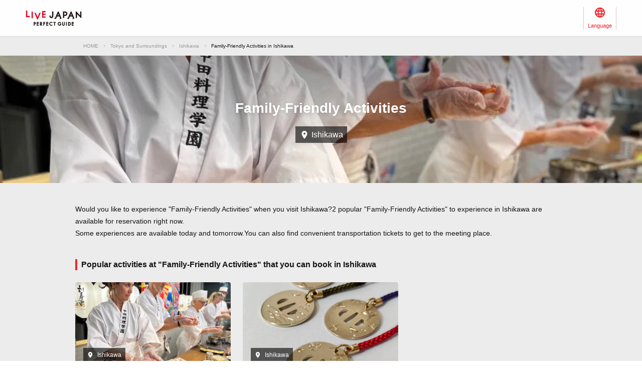

--- FILE ---
content_type: text/html; charset=UTF-8
request_url: https://livejapan.com/en/in-tokyo/in-pref-other/in-pref-ishikawa/activity-family_friendly_activities/
body_size: 5195
content:
<!DOCTYPE HTML>
<html lang="en">
<head>
	<meta charset="utf-8">
	<meta name="viewport" content="width=device-width, initial-scale=1, maximum-scale=1, user-scalable=0, viewport-fit=cover">
	<meta name="format-detection" content="telephone=no" />
	<meta name="sc_page" content="sma" />
	<title>Ishikawa Family-Friendly Activities - LIVE JAPAN</title>
	<meta name="robots" content="index,follow">
	<meta name="title" content="Ishikawa Family-Friendly Activities - LIVE JAPAN" />
	<meta name="description" content="">
	<meta name="keywords" content="">
	<meta property="og:type" content="website" />
	<meta property="og:title" content="Ishikawa Family-Friendly Activities - LIVE JAPAN" />
	<meta property="og:description" content="" />
	<meta property="og:url" content="https://livejapan.com/en/in-tokyo/in-pref-other/in-pref-ishikawa/activity-family_friendly_activities/" />
			<meta property="og:image" content="https://rimage.gnst.jp/livejapan.com/img/sp/ljlogo_ogp.png?20251224175827" />
		<meta property="og:site_name" content="LIVE JAPAN" />
	<meta property="fb:app_id" content="574286576072073" />
	<meta name="twitter:card" content="summary_large_image" />
	<meta name="twitter:site" content="@LiveJapanGuide" />
		<link rel="canonical" href="https://livejapan.com/en/in-tokyo/in-pref-other/in-pref-ishikawa/activity-family_friendly_activities/" />
			<link rel="alternate" href="https://livejapan.com/en/in-tokyo/in-pref-other/in-pref-ishikawa/activity-family_friendly_activities/" hreflang="en" />
			<link rel="alternate" href="https://livejapan.com/zh-cn/in-tokyo/in-pref-other/in-pref-ishikawa/activity-family_friendly_activities/" hreflang="zh-Hans" />
			<link rel="alternate" href="https://livejapan.com/zh-tw/in-tokyo/in-pref-other/in-pref-ishikawa/activity-family_friendly_activities/" hreflang="zh-Hant" />
			<link rel="alternate" href="https://livejapan.com/ko/in-tokyo/in-pref-other/in-pref-ishikawa/activity-family_friendly_activities/" hreflang="ko" />
			<link rel="alternate" href="https://livejapan.com/ja/in-tokyo/in-pref-other/in-pref-ishikawa/activity-family_friendly_activities/" hreflang="ja" />
		<link type="text/css" rel="stylesheet" href="https://rimage.gnst.jp/livejapan.com/css/sp/shared_responsive.css?20251224175827" />
<link type="text/css" rel="stylesheet" href="https://rimage.gnst.jp/livejapan.com/css/sp/page/experience.css?20251224175827" />
		<link rel="apple-touch-icon" href="https://rimage.gnst.jp/livejapan.com/img/sp/ljlogo_icon.jpg?20251224175827" />
	<link rel="apple-touch-icon-precomposed" href="https://rimage.gnst.jp/livejapan.com/img/sp/ljlogo_icon.jpg?20251224175827" />
	<link rel="icon" sizes="192x192" href="https://rimage.gnst.jp/livejapan.com/img/sp/ljlogo_icon.jpg?20251224175827" />
	<link rel="shortcut icon" href="https://rimage.gnst.jp/livejapan.com/img/sp/livejapan.ico?20251224175827" />
	            <script type="application/ld+json">
            {"@context":"http:\/\/schema.org","@type":"WebSite","name":"LIVE JAPAN Perfect Guide -official Site","url":"https:\/\/livejapan.com\/","alternateName":"LIVE JAPAN","description":"Tokyo's famous sightseeing locations and activities for tourists from abroad! Introducing a wide range of information, from the greater Tokyo area's most talked about shops, sightseeing spots and events to the souvenirs you can find there.","potentialAction":{"@type":"SearchAction","target":{"@type":"EntryPoint","urlTemplate":"https:\/\/livejapan.com\/en\/list\/?q={search_string}"},"query-input":"required name=search_string"}}        </script>
            <script type="application/ld+json">
            {"@context":"http:\/\/schema.org","@graph":[{"@type":"BreadcrumbList","itemListElement":[{"@type":"ListItem","position":1,"item":{"@id":"https:\/\/livejapan.com","name":"HOME"}},{"@type":"ListItem","position":2,"item":{"@id":"https:\/\/livejapan.com\/en\/in-tokyo\/","name":"Tokyo and Surroundings"}},{"@type":"ListItem","position":3,"item":{"@id":"https:\/\/livejapan.com\/en\/in-tokyo\/in-pref-other\/in-pref-ishikawa\/spot-list\/area-as9801017\/","name":"Ishikawa"}},{"@type":"ListItem","position":4,"item":{"@id":"https:\/\/livejapan.com\/en\/in-tokyo\/in-pref-other\/in-pref-ishikawa\/activity-family_friendly_activities\/","name":"Family-Friendly Activities in Ishikawa"}}]}]}        </script>
    			<script src="//site.gnavi.co.jp/analysis/gtm_nt.js" async></script>
	</head>
<script async type="application/javascript" src="//anymind360.com/js/5092/ats.js"></script>
<script async src="https://securepubads.g.doubleclick.net/tag/js/gpt.js"></script>
<script>
  window.googletag = window.googletag || {
    cmd: []
  };
  googletag.cmd.push(function() {
    var slot = googletag.defineSlot('/7753536/lj-tko_resp_exp-genre_bottom/Multiple-size-fluid-fixed', [
      [320, 250],
      [320, 50],
      [336, 280],
      [250, 250],
      [200, 200],
      [320, 100],
      [728, 90],
      [300, 250],
      [970, 250],
      [970, 90]
    ], 'resp_exp-genre_bottom').
    addService(googletag.pubads());
    var mapping = googletag.sizeMapping().
    addSize([0, 0], [
      [320, 250],
      [320, 50],
      [336, 280],
      [250, 250],
      [200, 200],
      [320, 100],
      [300, 250]
    ]).
    addSize([768, 0], [
      [728, 90],
      [970, 250],
      [970, 90]
    ]).
    build();
    slot.defineSizeMapping(mapping);
    googletag.pubads().setCentering(true);
    googletag.pubads().enableSingleRequest();
    googletag.pubads().collapseEmptyDivs();
    googletag.enableServices();
  });
</script>

<body>
  <header class="l-header--min-height">
    <div class="l-header__body p-header__body js-header">
      <nav class="p-header__global p-header__global--wide">
        <div class="p-header__global-logo"><a href="https://livejapan.com/en/"></a></div>
        <ul>
          <li class="p-header__global-item p-header__global-item--lang js-header-lang-select-img">
            <span class="p-header__global-label">Language</span>
            <form name="headerLang">
              <select name="headerLangSelect" class="p-header__global-options js-header-lang-select">
                                                    <option value="https://livejapan.com/en/in-tokyo/in-pref-other/in-pref-ishikawa/activity-family_friendly_activities/" data-id="en" selected>English‬</option>
                                                    <option value="https://livejapan.com/zh-cn/in-tokyo/in-pref-other/in-pref-ishikawa/activity-family_friendly_activities/" data-id="zh-cn" >‪简体中文</option>
                                                    <option value="https://livejapan.com/zh-tw/in-tokyo/in-pref-other/in-pref-ishikawa/activity-family_friendly_activities/" data-id="zh-tw" >繁體中文</option>
                                                    <option value="https://livejapan.com/ko/in-tokyo/in-pref-other/in-pref-ishikawa/activity-family_friendly_activities/" data-id="ko" >한국어‬</option>
                                                    <option value="https://livejapan.com/ja/in-tokyo/in-pref-other/in-pref-ishikawa/activity-family_friendly_activities/" data-id="ja" >日本語</option>
                              </select>
            </form>
          </li>
        </ul>
      </nav>
    </div>
  </header>
  <div class="wrapper js-wrapper">
    <main class="experience-genre">
                    
          <nav class="c-breadcrumbs">
            <ol class="c-breadcrumbs__list">
                                                
                    <li class="c-breadcrumbs__item">
                      <a href="https://livejapan.com">HOME</a>
                    </li>
                                                                                  
                    <li class="c-breadcrumbs__item">
                      <a href="https://livejapan.com/en/in-tokyo/">Tokyo and Surroundings</a>
                    </li>
                                                                                  
                    <li class="c-breadcrumbs__item">
                      <a href="https://livejapan.com/en/in-tokyo/in-pref-other/in-pref-ishikawa/spot-list/area-as9801017/">Ishikawa</a>
                    </li>
                                                                
                  <li class="c-breadcrumbs__item">
                    <span>Family-Friendly Activities in Ishikawa</span>
                  </li>
                              
            </ol>
          </nav>
              
      <!-- ▲パンくず -->

            <div class="key-visual">
        <div class="key-visual__image-wrapper --genre">
          <img class="key-visual__image js-experience-image" src="https://res.klook.com/image/upload/activities/utsasbvjvu2xqzq0x7va.jpg" alt="">
        </div>
        <div class="key-visual__heading">
          <h1 class="key-visual__title">Family-Friendly Activities</h1>
          <div class="key-visual__area">
            <div class="experience-area-label">Ishikawa</div>
          </div>
        </div>
      </div>
              <div class="section__inner">
          <div class="experience__discription">
            <p>Would you like to experience &quot;Family-Friendly Activities&quot; when you visit Ishikawa?2 popular &quot;Family-Friendly Activities&quot; to experience in Ishikawa are available for reservation right now.</p>
            <p>Some experiences are available today and tomorrow.You can also find convenient transportation tickets to get to the meeting place.</p>
          </div>
        </div>
                          <section class="section">
          <div class="section__inner">
                        <div class="heading">
  <h2 class="heading__content heading__content--typeB">Popular activities at &quot;Family-Friendly Activities&quot; that you can book in Ishikawa</h2>
</div>
<ul class="activity-list">
      <li class="activity-list__item-wrapper">
      <a href="https://livejapan.com/en/in-tokyo/in-pref-other/in-pref-ishikawa/activity-family_friendly_activities/ac0138644/" class="activity-list__item" target="_blank" data-measurement="lj_pcsp_activitygenre_popular_cassette">
        <div class="activity-list__image-warrper">
          <img src="https://res.klook.com/image/upload/activities/utsasbvjvu2xqzq0x7va.jpg" width="310" height="176" class="activity-list__image js-experience-image" loading="lazy" alt="">
          <div class="activity-list__area">
            <div class="experience-area-label">Ishikawa</div>
          </div>
        </div>
                  <p class="activity-list__title c-logo-klook">klook</p>
                <p class="activity-list__title line-clamp--row-2">Traditional Sushi and Japanese Cooking Class in Kanazawa</p>
        <div class="spot-rating">
                      <div class="spot-rating__rating">
              <span class="spot-rating__rating-star">5.0</span>
              <span class="spot-rating__rating-number">(2 reviews)</span>
            </div>
                                <div class="spot-rating__separator">|</div>
                                <div class="spot-rating__reservation-number">32 Booked</div>
                  </div>
        <div class="activity-list__bottom">
          <div class="activity-list__price">17,813 JPY</div>
          <div class="activity-list__date">Book now for tomorrow</div>
        </div>
      </a>
    </li>
      <li class="activity-list__item-wrapper">
      <a href="https://livejapan.com/en/in-tokyo/in-pref-other/in-pref-ishikawa/activity-family_friendly_activities/ac0183890/" class="activity-list__item" target="_blank" data-measurement="lj_pcsp_activitygenre_popular_cassette">
        <div class="activity-list__image-warrper">
          <img src="https://res.klook.com/image/upload/activities/moxumlm0ftgkqsk57de4.jpg" width="310" height="176" class="activity-list__image js-experience-image" loading="lazy" alt="">
          <div class="activity-list__area">
            <div class="experience-area-label">Ishikawa</div>
          </div>
        </div>
                  <p class="activity-list__title c-logo-klook">klook</p>
                <p class="activity-list__title line-clamp--row-2">Learn about samurai culture in Kanazawa with a &quot;metal engraving expe</p>
        <div class="spot-rating">
                      <div class="spot-rating__rating">
              <span class="spot-rating__rating-star">0.0</span>
              <span class="spot-rating__rating-number">(0 reviews)</span>
            </div>
                                      </div>
        <div class="activity-list__bottom">
          <div class="activity-list__price">41,250 JPY</div>
          <div class="activity-list__date">Book now for today</div>
        </div>
      </a>
    </li>
  </ul>
          </div>
        </section>
      
      <p class="experience__coupon-note">*Tap the banner to copy the coupon code and go to the site. Please paste it at checkout.</p>

            <div class="c-kkday-genre">
        <div class="section__inner">
          <a href="https://www.kkday.com/en/destination/jp-japan?cid=10448&amp;ud1=activlist-family_friendly_activities&amp;ud2=en" class="c-kkday__link" data-measurement="lj_pcsp_activitylist_KKDAY8" data-coupon-code="KKDAYLJ8" target="_blank">
            <img src="https://rimage.gnst.jp/livejapan.com/images/sp/kkday/banner_kkday_en.png?20251224175827" alt="kkday_coupon" class="pointer">
          </a>
        </div>
      </div>
            <div class="c-klook-genre">
        <div class="section__inner">
          <a href="https://www.klook.com/en-US/destination/co1012-japan/?aid=15027&amp;aff_adid=654416&amp;aff_ext=activlist-family_friendly_activities" class="c-klook__link"  data-measurement="lj_pcsp_activitylist_KLOOK" data-coupon-code="KLOOKNEW5" target="_blank">
            <img src="https://rimage.gnst.jp/livejapan.com/images/sp/klook/banner_klook_en.png?20251224175827" alt="klook_coupon" class="pointer">
          </a>
        </div>
      </div>

                    <section class="genre-list">
  <div class="section__inner">
    <div class="heading">
      <h2 class="heading__content heading__content--typeB">Fun activities in Ishikawa</h2>
    </div>
    <div class="genre-list__block">
              <div class="heading">
          <h3 class="heading__content heading__content--typeC">Tours &amp; Sightseeing</h3>
        </div>
        <ul class="c-list-arrow genre-list__list">
                      <li><a href="https://livejapan.com/en/in-tokyo/in-pref-other/in-pref-ishikawa/activity-day_tours/" data-measurement="lj_pcsp_activitygenre_cate_cassette"><span>Day Trips</span></a></li>
                      <li><a href="https://livejapan.com/en/in-tokyo/in-pref-other/in-pref-ishikawa/activity-sightseeing/" data-measurement="lj_pcsp_activitygenre_cate_cassette"><span>Sightseeing</span></a></li>
                      <li><a href="https://livejapan.com/en/in-tokyo/in-pref-other/in-pref-ishikawa/activity-walking_and_biking/" data-measurement="lj_pcsp_activitygenre_cate_cassette"><span>Walking &amp; biking</span></a></li>
                      <li><a href="https://livejapan.com/en/in-tokyo/in-pref-other/in-pref-ishikawa/activity-cruises_and_island_tours/" data-measurement="lj_pcsp_activitygenre_cate_cassette"><span>Cruises &amp; island tours</span></a></li>
                      <li><a href="https://livejapan.com/en/in-tokyo/in-pref-other/in-pref-ishikawa/activity-cherry_blossom_tours/" data-measurement="lj_pcsp_activitygenre_cate_cassette"><span>Cherry Blossom Tours</span></a></li>
                      <li><a href="https://livejapan.com/en/in-tokyo/in-pref-other/in-pref-ishikawa/activity-guided_food_tours/" data-measurement="lj_pcsp_activitygenre_cate_cassette"><span>Guided Food Tours</span></a></li>
                      <li><a href="https://livejapan.com/en/in-tokyo/in-pref-other/in-pref-ishikawa/activity-winter_tours/" data-measurement="lj_pcsp_activitygenre_cate_cassette"><span>Winter Tours</span></a></li>
                  </ul>
              <div class="heading">
          <h3 class="heading__content heading__content--typeC">Activities &amp; Experiences</h3>
        </div>
        <ul class="c-list-arrow genre-list__list">
                      <li><a href="https://livejapan.com/en/in-tokyo/in-pref-other/in-pref-ishikawa/activity-outdoor_activities/" data-measurement="lj_pcsp_activitygenre_cate_cassette"><span>Outdoor activities</span></a></li>
                      <li><a href="https://livejapan.com/en/in-tokyo/in-pref-other/in-pref-ishikawa/activity-cultural_experiences/" data-measurement="lj_pcsp_activitygenre_cate_cassette"><span>Cultural Experiences</span></a></li>
                      <li><a href="https://livejapan.com/en/in-tokyo/in-pref-other/in-pref-ishikawa/activity-classes_and_workshops/" data-measurement="lj_pcsp_activitygenre_cate_cassette"><span>Classes &amp; workshops</span></a></li>
                      <li><a href="https://livejapan.com/en/in-tokyo/in-pref-other/in-pref-ishikawa/activity-traditional_activities/" data-measurement="lj_pcsp_activitygenre_cate_cassette"><span>Traditional activities</span></a></li>
                      <li><a href="https://livejapan.com/en/in-tokyo/in-pref-other/in-pref-ishikawa/activity-hot_springs/" data-measurement="lj_pcsp_activitygenre_cate_cassette"><span>Hot Springs</span></a></li>
                      <li><a href="https://livejapan.com/en/in-tokyo/in-pref-other/in-pref-ishikawa/activity-family_friendly_activities/" data-measurement="lj_pcsp_activitygenre_cate_cassette"><span>Family-Friendly Activities</span></a></li>
                      <li><a href="https://livejapan.com/en/in-tokyo/in-pref-other/in-pref-ishikawa/activity-nature_and_animals/" data-measurement="lj_pcsp_activitygenre_cate_cassette"><span>Nature &amp; animals</span></a></li>
                      <li><a href="https://livejapan.com/en/in-tokyo/in-pref-other/in-pref-ishikawa/activity-skiing_and_snowboarding/" data-measurement="lj_pcsp_activitygenre_cate_cassette"><span>Skiing &amp; snowboarding</span></a></li>
                      <li><a href="https://livejapan.com/en/in-tokyo/in-pref-other/in-pref-ishikawa/activity-water_activities/" data-measurement="lj_pcsp_activitygenre_cate_cassette"><span>Water activities</span></a></li>
                  </ul>
              <div class="heading">
          <h3 class="heading__content heading__content--typeC">Attractions &amp; Shows</h3>
        </div>
        <ul class="c-list-arrow genre-list__list">
                      <li><a href="https://livejapan.com/en/in-tokyo/in-pref-other/in-pref-ishikawa/activity-attraction_passes_and_more/" data-measurement="lj_pcsp_activitygenre_cate_cassette"><span>Attraction passes &amp; more</span></a></li>
                      <li><a href="https://livejapan.com/en/in-tokyo/in-pref-other/in-pref-ishikawa/activity-museums_and_exhibitions/" data-measurement="lj_pcsp_activitygenre_cate_cassette"><span>Museums &amp; exhibitions</span></a></li>
                      <li><a href="https://livejapan.com/en/in-tokyo/in-pref-other/in-pref-ishikawa/activity-theme_and_water_parks/" data-measurement="lj_pcsp_activitygenre_cate_cassette"><span>Theme parks &amp; water parks</span></a></li>
                  </ul>
              <div class="heading">
          <h3 class="heading__content heading__content--typeC">Transport &amp; Travel Services</h3>
        </div>
        <ul class="c-list-arrow genre-list__list">
                      <li><a href="https://livejapan.com/en/in-tokyo/in-pref-other/in-pref-ishikawa/activity-car_charter_and_private_transfers/" data-measurement="lj_pcsp_activitygenre_cate_cassette"><span>Car Charter &amp; Private Transfers</span></a></li>
                  </ul>
              <div class="heading">
          <h3 class="heading__content heading__content--typeC">Food &amp; dining</h3>
        </div>
        <ul class="c-list-arrow genre-list__list">
                      <li><a href="https://livejapan.com/en/in-tokyo/in-pref-other/in-pref-ishikawa/activity-buffet_and_special_meals/" data-measurement="lj_pcsp_activitygenre_cate_cassette"><span>Buffets &amp; Special Meals</span></a></li>
                      <li><a href="https://livejapan.com/en/in-tokyo/in-pref-other/in-pref-ishikawa/activity-dining_experiences/" data-measurement="lj_pcsp_activitygenre_cate_cassette"><span>Dining Experiences</span></a></li>
                  </ul>
          </div>
  </div>
</section>
      
                    <section class="genre-list">
  <div class="section__inner">
    <div class="heading">
      <h2 class="heading__content heading__content--typeB">Popular Family-Friendly Activities in other cities</h2>
    </div>
    <div class="genre-list__block">
      <ul class="c-list-arrow">
                  <li><a href="https://livejapan.com/en/in-tokyo/in-pref-other/in-pref-okinawa/activity-family_friendly_activities/" data-measurement="lj_pcsp_activitygenre_area_cassette"><span>Okinawa</span></a></li>
                  <li><a href="https://livejapan.com/en/in-tokyo/in-pref-other/in-pref-aichi/activity-family_friendly_activities/" data-measurement="lj_pcsp_activitygenre_area_cassette"><span>Aichi</span></a></li>
                  <li><a href="https://livejapan.com/en/in-tokyo/in-pref-other/in-pref-fukuoka/activity-family_friendly_activities/" data-measurement="lj_pcsp_activitygenre_area_cassette"><span>Fukuoka</span></a></li>
                  <li><a href="https://livejapan.com/en/in-tokyo/in-pref-other/in-pref-hiroshima/activity-family_friendly_activities/" data-measurement="lj_pcsp_activitygenre_area_cassette"><span>Hiroshima</span></a></li>
                  <li><a href="https://livejapan.com/en/in-tokyo/in-pref-other/in-pref-kumamoto/activity-family_friendly_activities/" data-measurement="lj_pcsp_activitygenre_area_cassette"><span>Kumamoto</span></a></li>
                  <li><a href="https://livejapan.com/en/in-tokyo/in-pref-other/in-pref-kagoshima/activity-family_friendly_activities/" data-measurement="lj_pcsp_activitygenre_area_cassette"><span>Kagoshima</span></a></li>
                  <li><a href="https://livejapan.com/en/in-tokyo/in-pref-other/in-pref-saga/activity-family_friendly_activities/" data-measurement="lj_pcsp_activitygenre_area_cassette"><span>Saga</span></a></li>
                  <li><a href="https://livejapan.com/en/in-tokyo/in-pref-other/in-pref-gifu/activity-family_friendly_activities/" data-measurement="lj_pcsp_activitygenre_area_cassette"><span>Gifu</span></a></li>
                  <li><a href="https://livejapan.com/en/in-tokyo/in-pref-other/in-pref-tokushima/activity-family_friendly_activities/" data-measurement="lj_pcsp_activitygenre_area_cassette"><span>Tokushima</span></a></li>
              </ul>
    </div>
  </div>
</section>
          </main>

            <div id="resp_exp-genre_bottom" class="experience__ad">
      <script>
        googletag.cmd.push(function() {
          googletag.display('resp_exp-genre_bottom');
        });
      </script>
    </div>
    <div>
  <a href="#" class="c-btn-to-top js-c-btn-to-top" data-measurement="lj_pcsp_activity_pageup"></a>
</div>

<footer class="l-footer p-footer">
  <small class="p-footer__copyright">
    <span class="p-footer__copyright-mark">&copy;</span> LIVE JAPAN</small>
</footer>
  </div>
  <!-- javascript -->
<script>
var sc_lj_all_data = {"lang":"en"};
var __base_data__ = {"domain":"livejapan.com","lang":"en","current_area_ll":"all01","geolocationError":"Unable to acquire location information.\nPlease wait a moment and try again.","geolocationDisabled":"\"Trouble with obtaining location information\"\nPlease turn on location services on your device.\nThis service may not be compatible with chrome browsers.","is_accessed_from_china":false};
</script>
<script type="text/javascript" src="https://rimage.gnst.jp/livejapan.com/js/sp/page/experience.js?20251224175827"></script>
<!-- Google cd -->
<script>
  window.dataLayer = window.dataLayer || [];
  dataLayer.push({"dLcd111":"tokyo","dLcd47":"en"});
</script>
<!-- End Google cd -->
<script src="//site.gnavi.co.jp/analysis/ga_measure.js" async></script>
</body>

</html>


--- FILE ---
content_type: text/html; charset=utf-8
request_url: https://www.google.com/recaptcha/api2/aframe
body_size: 151
content:
<!DOCTYPE HTML><html><head><meta http-equiv="content-type" content="text/html; charset=UTF-8"></head><body><script nonce="QXtXK7kt5obT8lwtrfRykQ">/** Anti-fraud and anti-abuse applications only. See google.com/recaptcha */ try{var clients={'sodar':'https://pagead2.googlesyndication.com/pagead/sodar?'};window.addEventListener("message",function(a){try{if(a.source===window.parent){var b=JSON.parse(a.data);var c=clients[b['id']];if(c){var d=document.createElement('img');d.src=c+b['params']+'&rc='+(localStorage.getItem("rc::a")?sessionStorage.getItem("rc::b"):"");window.document.body.appendChild(d);sessionStorage.setItem("rc::e",parseInt(sessionStorage.getItem("rc::e")||0)+1);localStorage.setItem("rc::h",'1768964688087');}}}catch(b){}});window.parent.postMessage("_grecaptcha_ready", "*");}catch(b){}</script></body></html>